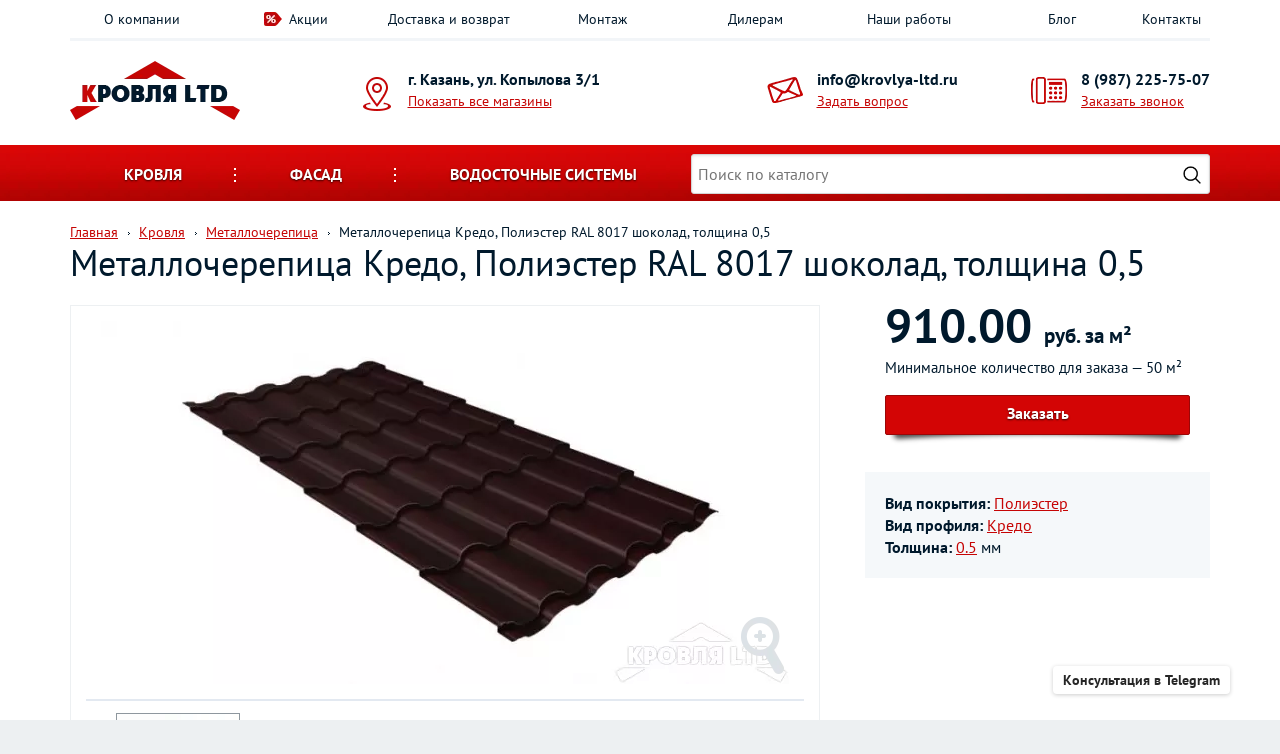

--- FILE ---
content_type: text/html; Charset=UTF-8;charset=UTF-8
request_url: https://krovlya-ltd.ru/products/product32099
body_size: 10725
content:
<!DOCTYPE html>
<!--[if lt IE 7]><html lang="ru" class="lt-ie9 lt-ie8 lt-ie7"><![endif]-->
<!--[if IE 7]><html lang="ru" class="lt-ie9 lt-ie8"><![endif]-->
<!--[if IE 8]><html lang="ru" class="lt-ie9"><![endif]-->
<!--[if gt IE 8]><!-->
<html lang="ru">
<!--<![endif]-->
<head>
	<meta charset="utf-8">
		<title>Металлочерепица Кредо, Полиэстер RAL 8017 шоколад, толщина 0,5 - цена в Казани | Кровля и фасад</title>
		<meta name="description" content="Купить в Казани &quot;Металлочерепица Кредо, Полиэстер RAL 8017 шоколад, толщина 0,5&quot; с доставкой по РТ. Цена 910.00 руб. за м²">

    <script type="application/ld+json">{"@context":"https://schema.org","@type":"Product","name":"Металлочерепица Кредо, Полиэстер RAL 8017 шоколад, толщина 0,5","description":"Металлочерепица Кредо, Полиэстер RAL 8017 шоколад, толщина 0,5","offers":{"@type":"AggregateOffer","lowPrice":910,"highPrice":910,"priceCurrency":"RUB","offerCount":1}}</script>
	<meta http-equiv="X-UA-Compatible" content="IE=edge" />
	<meta name="viewport" content="width=device-width, initial-scale=1.0" />
	<meta name="cmsmagazine" content="89a0e389b8f6e9767afe6ff1b67e3856" />
	
	<style>
	html{font-family:sans-serif;-webkit-text-size-adjust:100%;-ms-text-size-adjust:100%}body{margin:0}a{background-color:transparent}b{font-weight:700}img{border:0}button,input{margin:0;font:inherit;color:inherit}button{overflow:visible}button{text-transform:none}button{-webkit-appearance:button}button::-moz-focus-inner,input::-moz-focus-inner{padding:0;border:0}input{line-height:normal}*{-webkit-box-sizing:border-box;-moz-box-sizing:border-box;box-sizing:border-box}:after,:before{-webkit-box-sizing:border-box;-moz-box-sizing:border-box;box-sizing:border-box}html{font-size:10px}body{font-family:"Helvetica Neue",Helvetica,Arial,sans-serif;font-size:14px;line-height:1.42857143;color:#333;background-color:#fff}button,input{font-family:inherit;font-size:inherit;line-height:inherit}a{color:#337ab7;text-decoration:none}img{vertical-align:middle}.h3{font-family:inherit;font-weight:500;line-height:1.1;color:inherit}.h3{margin-top:20px;margin-bottom:10px}.h3{font-size:24px}p{margin:0 0 10px}ul{margin-top:0;margin-bottom:10px}.container{padding-right:15px;padding-left:15px;margin-right:auto;margin-left:auto}.row{margin-right:-15px;margin-left:-15px}.col-md-12,.col-md-3,.col-md-4,.col-md-8,.col-sm-3,.col-sm-4,.col-sm-6,.col-xs-6{position:relative;min-height:1px;padding-right:15px;padding-left:15px}.col-xs-6{float:left}.col-xs-6{width:50%}.clearfix:after,.clearfix:before,.container:after,.container:before,.row:after,.row:before{display:table;content:" "}.clearfix:after,.container:after,.row:after{clear:both}@-ms-viewport{width:device-width}.visible-xs{display:none!important}@media (max-width:767px){.visible-xs{display:block!important}}@media (max-width:767px){.hidden-xs{display:none!important}}input[type=text]{display:inline-block;padding:4px;font-size:13px;line-height:18px;color:#555;border:1px solid #ccc;-webkit-border-radius:3px;-moz-border-radius:3px;border-radius:3px}input{-webkit-box-shadow:inset 0 1px 3px rgba(0,0,0,.1);-moz-box-shadow:inset 0 1px 3px rgba(0,0,0,.1);box-shadow:inset 0 1px 3px rgba(0,0,0,.1)}@font-face{font-family:'PT Sans';font-style:normal;font-weight:400;src:url(/fonts/pt-sans-v18-cyrillic_latin-400.woff2) format('woff2');font-display:swap}@font-face{font-family:'PT Sans';font-style:normal;font-weight:700;src:url(/fonts/pt-sans-v18-cyrillic_latin-700.woff2) format('woff2');font-display:swap}body{font-family:"PT Sans";color:#00192c;background:#edf0f2}.main-container{max-width:1340px;margin:auto;background:#fff;box-shadow:0 0 30px #c0c5cc}a{color:#00192c}a:link{text-decoration:none}p{font-size:15px;line-height:24px}.more,a.more{display:inline-block;width:268px;height:50px;color:#fff;font-weight:700;text-transform:uppercase;background:#c71919;border-radius:25px;text-align:center;text-shadow:0 1px 2px rgba(0,0,0,.7);padding-top:15px;box-shadow:0 5px 10px rgba(0,0,0,.5)}.top-menu ul{display:table;list-style:none;padding:0;margin:0;width:100%;border-bottom:3px solid #f2f5f8}.top-menu li{display:table-cell;text-align:center;width:14.2857%}.top-menu a{text-decoration:none;display:inline-block;padding:9px 9px 9px 0}.top-menu a.offer-img{padding-left:25px;position:relative}.top-menu a.offer-img:before{content:url(/img/percent.png);position:absolute;left:0;top:11px}.contact-line{padding-top:20px;padding-bottom:25px;position:relative}.adds,.mail,.phone{padding-left:45px;position:relative;margin-top:9px}.adds:before,.mail:before,.phone:before{position:absolute;left:0;top:7px}.adds b,.mail b,.phone b{display:block;font-size:16px;line-height:1.2;margin-bottom:2px}.mail b a,.phone b a{color:#00192c;text-decoration:none}.adds a,.mail a,.phone a{color:#c60505;text-decoration:underline}.adds:before{position:absolute;left:0;content:url(/img/adds.png)}.adds b{white-space:nowrap}.mail{padding-left:50px;float:right;left:40px}.mail:before{position:absolute;left:0;content:url(/img/mail.png)}.phone{padding-left:50px;float:right}.phone:before{position:absolute;left:0;content:url(/img/phone.png)}.cat-menu-wrap{height:56px;background:#cb0505 url(/img/cat-menu.png) center repeat-x;margin-bottom:10px}.cat-menu-wrap .cat-mobile-title{font-size:16px;font-weight:700;color:#fff;text-transform:uppercase;text-align:center;text-shadow:0 1px 2px rgba(0,0,0,.7);padding:18px;display:none}.cat-menu-wrap .cat-mobile-title.cat-mobile-hide{text-shadow:0 1px 2px rgba(255,255,255,.7);color:#000}.cat-menu{list-style:none;padding:0;margin:0;width:100%;position:relative;display:flex;align-items:center}.cat-menu>li{display:inline-block;text-align:center}.cat-menu>li>a{font-size:16px;font-weight:700;color:#fff;text-transform:uppercase;display:block;text-shadow:0 1px 2px rgba(0,0,0,.7);padding:18px 54px;position:relative;z-index:40}.cat-menu>li>a:after{content:url(/img/cat-dots.png);position:absolute;right:0;top:20px}.cat-menu>li:nth-child(3) a:after{display:none}.cat-search-menu>li.search{list-style:none;position:relative;z-index:11;flex:1}.cat-search-menu>li.search .search-field{height:40px}.cat-search-menu>li.search .search-button{width:25px;height:25px;position:absolute;top:0;right:0;bottom:0;z-index:11;margin:auto;margin-right:6px;border:none;background:url(/img/search-icon.png) no-repeat center #fff;background-size:18px 18px}.drop-wrap{width:100%;padding-top:15px;position:absolute;left:0;top:41px;z-index:30;display:none}.drop-menu{padding:0 25px 7px;background:#fff;text-align:left;border-bottom:3px solid #c60505;box-shadow:0 0 10px rgba(0,0,0,.5)}.drop-menu>div{border-bottom:1px solid #e3e9f1;padding-top:25px;padding-bottom:20px;padding-left:0;padding-right:0}.drop-menu>div:last-child{border:none}.drop-menu .title{padding-left:15px;font-size:16px;font-weight:700;margin-bottom:12px}.drop-menu .item-list a{display:inline-block;padding-left:10px;position:relative;margin-bottom:5px}.drop-menu .item-list a:before{position:absolute;top:9px;left:0;display:block;width:2px;height:3px;content:'';background:url(/img/footer-link.png) center no-repeat}.drop-menu .col-md-12{clear:both}.mobile-block{position:relative;display:none}.mobile-block .title{font-size:16px;font-weight:700;text-transform:uppercase;margin-bottom:15px}.mobile-block a.active{color:#c60505}.mobile-menu,.mobile-order{width:38px;height:38px;border:1px solid #d4d4d4;border-radius:3px;position:absolute;top:18px;display:none;z-index:20}.mobile-menu{left:0;background:url(/img/mobi-menu.png) center no-repeat}.mobile-order{right:0;background:url(/img/mobi-order.png) center no-repeat}.mobile-contact-block{position:absolute;background:#fff;z-index:50;width:100%;border:1px solid #d4d4d4;box-shadow:0 5px 10px rgba(0,0,0,.25);padding:25px;padding-top:28px;padding-bottom:15px;display:none}.mobile-contact-block .adds,.mobile-contact-block .mail,.mobile-contact-block .phone{float:none;left:auto;right:auto;text-align:left;margin-bottom:20px}.mobile-contact-block .adds{padding-left:50px}.mobile-contact-block .title{font-size:16px;font-weight:700;text-transform:uppercase;margin-bottom:22px}.close-1,.close-2{width:16px;height:16px;background:url(/img/close.png) center no-repeat;position:absolute;top:3px;right:0}.close-2{top:25px;right:25px}.js-main-slider{width:100%;max-width:1340px;aspect-ratio:3.0316742081448;margin-bottom:50px}.why-we{text-align:center;background:url(/img/footer-top.png) center bottom repeat-x;padding-bottom:50px;margin-bottom:10px}.why-we .img{margin-bottom:30px;width:100%;min-height:190px;display:flex;align-items:center;justify-content:center}.why-we .img img{text-align:center}.footer-bottom ul{display:table;list-style:none;padding:10px 0;margin:0;width:100%;border-bottom:1px solid #334756}.footer-bottom li{display:table-cell;text-align:center;width:14.2857%}.footer-bottom li a{text-decoration:none;display:inline-block;padding:9px 9px 9px 0;color:#e3e9f1}.footer-copy p{font-size:12px;color:#343943;position:relative;margin-bottom:0}.popup-map{padding:65px 10px 45px;background:#fff}.popup-map .h3{margin-top:0}.popup-map a{display:block;border-bottom:2px solid #e3e9f1;font-size:16px;text-decoration:underline;line-height:normal;padding:18px 0 25px}.popup-map a:last-child{border:none}.popup-map .map{border:2px solid #d4d4d4}input[type=text]{font-size:16px;padding:6px;border:1px solid #d4d4d4;border-radius:3px;width:100%}.slider-notice{visibility:hidden}@media (max-width:767px){.slider-notice{max-height:300px}}@media only screen and (max-width:1200px){.adds b{white-space:normal}.mail{left:8px}.cat-menu>li>a{padding:18px 24px}}@media only screen and (max-width:991px){.why-we{padding-bottom:20px}.why-we .item{max-width:430px;margin:auto;margin-bottom:30px}.cat-menu>li>a{padding:18px}.popup-map{padding-bottom:25px}.popup-map a:last-child{margin-bottom:15px}}@media only screen and (max-width:767px){.top-menu{display:none;position:absolute;background:#fff;z-index:30;width:100%;border:1px solid #d4d4d4;box-shadow:0 5px 10px rgba(0,0,0,.25);padding:10px;padding-top:28px;padding-bottom:33px}.top-menu ul{display:block;border:none}.top-menu li{display:block;text-align:left;width:100%}.top-menu a{padding:5px 0}.top-menu a.offer-img{padding:5px 0}.top-menu a.offer-img:before{display:none}.top-menu .mobile-block{display:block}.contact-line{text-align:center;padding-top:16px;padding-bottom:18px}.contact-line .logo{display:inline-block}.cat-menu-wrap{position:relative}.cat-menu-wrap .cat-mobile-title{display:block;position:relative;z-index:1}.cat-menu-wrap .cat-menu{z-index:50;background:#fff;position:absolute;left:0;top:56px;padding:15px;padding-top:30px;border-bottom:3px solid #c60505;box-shadow:0 3px 5px rgba(0,0,0,.3);display:none}.cat-menu-wrap .cat-menu>li{margin-bottom:20px;display:block;width:100%}.cat-menu-wrap .cat-menu>li>a{font-size:16px;font:700px;color:#00192c;text-shadow:none;background:#edf0f2;border-radius:5px;padding:9px}.cat-menu-wrap .cat-menu>li>a:after{display:none}.cat-menu-wrap .cat-menu>li.drop{position:relative}.cat-menu-wrap .cat-menu>li.drop:before{content:url(/img/drop-mobile.png);display:block;position:absolute;left:50%;margin-left:-15px;bottom:auto;top:35px;z-index:-1}.cat-search-menu{margin-bottom:0;padding:6px 15px 10px}.cat-search-menu>li.search{list-style:none;margin:0}.drop-wrap{display:block;position:static;padding-top:0;background:0 0}.drop-menu{box-shadow:none;border:none;padding:0 0 7px;background:0 0}.mobile-menu,.mobile-order{display:block}}@media only screen and (max-width:480px){.drop-menu .item-list>div{width:100%}}html{font-family:sans-serif;-webkit-text-size-adjust:100%;-ms-text-size-adjust:100%}body{margin:0}a{background-color:transparent}b{font-weight:700}img{border:0}button,input{margin:0;font:inherit;color:inherit}button{overflow:visible}button{text-transform:none}button{-webkit-appearance:button}button::-moz-focus-inner,input::-moz-focus-inner{padding:0;border:0}input{line-height:normal}*{-webkit-box-sizing:border-box;-moz-box-sizing:border-box;box-sizing:border-box}:after,:before{-webkit-box-sizing:border-box;-moz-box-sizing:border-box;box-sizing:border-box}html{font-size:10px}body{font-family:"Helvetica Neue",Helvetica,Arial,sans-serif;font-size:14px;line-height:1.42857143;color:#333;background-color:#fff}button,input{font-family:inherit;font-size:inherit;line-height:inherit}a{color:#337ab7;text-decoration:none}img{vertical-align:middle}.h3{font-family:inherit;font-weight:500;line-height:1.1;color:inherit}.h3{margin-top:20px;margin-bottom:10px}.h3{font-size:24px}p{margin:0 0 10px}ul{margin-top:0;margin-bottom:10px}.container{padding-right:15px;padding-left:15px;margin-right:auto;margin-left:auto}@media (min-width:768px){.container{width:750px}}@media (min-width:992px){.container{width:970px}}@media (min-width:1200px){.container{width:1170px}}.row{margin-right:-15px;margin-left:-15px}.col-md-12,.col-md-3,.col-md-4,.col-md-8,.col-sm-3,.col-sm-4,.col-sm-6,.col-xs-6{position:relative;min-height:1px;padding-right:15px;padding-left:15px}.col-xs-6{float:left}.col-xs-6{width:50%}@media (min-width:768px){.col-sm-3,.col-sm-4,.col-sm-6{float:left}.col-sm-6{width:50%}.col-sm-4{width:33.33333333%}.col-sm-3{width:25%}}@media (min-width:992px){.col-md-12,.col-md-3,.col-md-4,.col-md-8{float:left}.col-md-12{width:100%}.col-md-8{width:66.66666667%}.col-md-4{width:33.33333333%}.col-md-3{width:25%}}.clearfix:after,.clearfix:before,.container:after,.container:before,.row:after,.row:before{display:table;content:" "}.clearfix:after,.container:after,.row:after{clear:both}@-ms-viewport{width:device-width}.visible-xs{display:none!important}@media (max-width:767px){.visible-xs{display:block!important}}@media (max-width:767px){.hidden-xs{display:none!important}}@media (min-width:768px) and (max-width:991px){.hidden-sm{display:none!important}}input[type=text]{display:inline-block;padding:4px;font-size:13px;line-height:18px;color:#555;border:1px solid #ccc;-webkit-border-radius:3px;-moz-border-radius:3px;border-radius:3px}input{-webkit-box-shadow:inset 0 1px 3px rgba(0,0,0,.1);-moz-box-shadow:inset 0 1px 3px rgba(0,0,0,.1);box-shadow:inset 0 1px 3px rgba(0,0,0,.1)}@font-face{font-family:'PT Sans';font-style:normal;font-weight:400;src:url(/fonts/pt-sans-v18-cyrillic_latin-400.woff2) format('woff2');font-display:swap}@font-face{font-family:'PT Sans';font-style:normal;font-weight:700;src:url(/fonts/pt-sans-v18-cyrillic_latin-700.woff2) format('woff2');font-display:swap}body{font-family:"PT Sans";color:#00192c;background:#edf0f2}.main-container{max-width:1340px;margin:auto;background:#fff;box-shadow:0 0 30px #c0c5cc}a{color:#00192c}a:link{text-decoration:none}p{font-size:15px;line-height:24px}.more,a.more{display:inline-block;width:268px;height:50px;color:#fff;font-weight:700;text-transform:uppercase;background:#c71919;border-radius:25px;text-align:center;text-shadow:0 1px 2px rgba(0,0,0,.7);padding-top:15px;box-shadow:0 5px 10px rgba(0,0,0,.5)}.top-menu ul{display:table;list-style:none;padding:0;margin:0;width:100%;border-bottom:3px solid #f2f5f8}.top-menu li{display:table-cell;text-align:center;width:14.2857%}.top-menu a{text-decoration:none;display:inline-block;padding:9px 9px 9px 0}.top-menu a.offer-img{padding-left:25px;position:relative}.top-menu a.offer-img:before{content:url(/img/percent.png);position:absolute;left:0;top:11px}.contact-line{padding-top:20px;padding-bottom:25px;position:relative}.adds,.mail,.phone{padding-left:45px;position:relative;margin-top:9px}.adds:before,.mail:before,.phone:before{position:absolute;left:0;top:7px}.adds b,.mail b,.phone b{display:block;font-size:16px;line-height:1.2;margin-bottom:2px}.mail b a,.phone b a{color:#00192c;text-decoration:none}.adds a,.mail a,.phone a{color:#c60505;text-decoration:underline}.adds:before{position:absolute;left:0;content:url(/img/adds.png)}.adds b{white-space:nowrap}.mail{padding-left:50px;float:right;left:40px}.mail:before{position:absolute;left:0;content:url(/img/mail.png)}.phone{padding-left:50px;float:right}.phone:before{position:absolute;left:0;content:url(/img/phone.png)}.cat-menu-wrap{height:56px;background:#cb0505 url(/img/cat-menu.png) center repeat-x;margin-bottom:10px}.cat-menu-wrap .cat-mobile-title{font-size:16px;font-weight:700;color:#fff;text-transform:uppercase;text-align:center;text-shadow:0 1px 2px rgba(0,0,0,.7);padding:18px;display:none}.cat-menu-wrap .cat-mobile-title.cat-mobile-hide{text-shadow:0 1px 2px rgba(255,255,255,.7);color:#000}.cat-menu{list-style:none;padding:0;margin:0;width:100%;position:relative;display:flex;align-items:center}.cat-menu>li{display:inline-block;text-align:center}.cat-menu>li>a{font-size:16px;font-weight:700;color:#fff;text-transform:uppercase;display:block;text-shadow:0 1px 2px rgba(0,0,0,.7);padding:18px 54px;position:relative;z-index:40}.cat-menu>li>a:after{content:url(/img/cat-dots.png);position:absolute;right:0;top:20px}.cat-menu>li:nth-child(3) a:after{display:none}.cat-search-menu>li.search{list-style:none;position:relative;z-index:11;flex:1}.cat-search-menu>li.search .search-field{height:40px}.cat-search-menu>li.search .search-button{width:25px;height:25px;position:absolute;top:0;right:0;bottom:0;z-index:11;margin:auto;margin-right:6px;border:none;background:url(/img/search-icon.png) no-repeat center #fff;background-size:18px 18px}.drop-wrap{width:100%;padding-top:15px;position:absolute;left:0;top:41px;z-index:30;display:none}.drop-menu{padding:0 25px 7px;background:#fff;text-align:left;border-bottom:3px solid #c60505;box-shadow:0 0 10px rgba(0,0,0,.5)}.drop-menu>div{border-bottom:1px solid #e3e9f1;padding-top:25px;padding-bottom:20px;padding-left:0;padding-right:0}.drop-menu>div:last-child{border:none}.drop-menu .title{padding-left:15px;font-size:16px;font-weight:700;margin-bottom:12px}.drop-menu .item-list a{display:inline-block;padding-left:10px;position:relative;margin-bottom:5px}.drop-menu .item-list a:before{position:absolute;top:9px;left:0;display:block;width:2px;height:3px;content:'';background:url(/img/footer-link.png) center no-repeat}.drop-menu .col-md-12{clear:both}.mobile-block{position:relative;display:none}.mobile-block .title{font-size:16px;font-weight:700;text-transform:uppercase;margin-bottom:15px}.mobile-block a.active{color:#c60505}.mobile-menu,.mobile-order{width:38px;height:38px;border:1px solid #d4d4d4;border-radius:3px;position:absolute;top:18px;display:none;z-index:20}.mobile-menu{left:0;background:url(/img/mobi-menu.png) center no-repeat}.mobile-order{right:0;background:url(/img/mobi-order.png) center no-repeat}.mobile-contact-block{position:absolute;background:#fff;z-index:50;width:100%;border:1px solid #d4d4d4;box-shadow:0 5px 10px rgba(0,0,0,.25);padding:25px;padding-top:28px;padding-bottom:15px;display:none}.mobile-contact-block .adds,.mobile-contact-block .mail,.mobile-contact-block .phone{float:none;left:auto;right:auto;text-align:left;margin-bottom:20px}.mobile-contact-block .adds{padding-left:50px}.mobile-contact-block .title{font-size:16px;font-weight:700;text-transform:uppercase;margin-bottom:22px}.close-1,.close-2{width:16px;height:16px;background:url(/img/close.png) center no-repeat;position:absolute;top:3px;right:0}.close-2{top:25px;right:25px}.js-main-slider{width:100%;max-width:1340px;aspect-ratio:3.0316742081448;margin-bottom:50px}.footer-copy p{font-size:12px;color:#343943;position:relative;margin-bottom:0}.popup-map{padding:65px 10px 45px;background:#fff}.popup-map .h3{margin-top:0}.popup-map a{display:block;border-bottom:2px solid #e3e9f1;font-size:16px;text-decoration:underline;line-height:normal;padding:18px 0 25px}.popup-map a:last-child{border:none}.popup-map .map{border:2px solid #d4d4d4}input[type=text]{font-size:16px;padding:6px;border:1px solid #d4d4d4;border-radius:3px;width:100%}.slider-notice{visibility:hidden}@media (max-width:767px){.slider-notice{max-height:300px}}@media only screen and (max-width:1200px){.adds b{white-space:normal}.mail{left:8px}.cat-menu>li>a{padding:18px 24px}}@media only screen and (max-width:991px){.cat-menu>li>a{padding:18px}.popup-map{padding-bottom:25px}.popup-map a:last-child{margin-bottom:15px}}@media only screen and (max-width:767px){.top-menu{display:none;position:absolute;background:#fff;z-index:30;width:100%;border:1px solid #d4d4d4;box-shadow:0 5px 10px rgba(0,0,0,.25);padding:10px;padding-top:28px;padding-bottom:33px}.top-menu ul{display:block;border:none}.top-menu li{display:block;text-align:left;width:100%}.top-menu a{padding:5px 0}.top-menu a.offer-img{padding:5px 0}.top-menu a.offer-img:before{display:none}.top-menu .mobile-block{display:block}.contact-line{text-align:center;padding-top:16px;padding-bottom:18px}.contact-line .logo{display:inline-block}.cat-menu-wrap{position:relative}.cat-menu-wrap .cat-mobile-title{display:block;position:relative;z-index:1}.cat-menu-wrap .cat-menu{z-index:50;background:#fff;position:absolute;left:0;top:56px;padding:15px;padding-top:30px;border-bottom:3px solid #c60505;box-shadow:0 3px 5px rgba(0,0,0,.3);display:none}.cat-menu-wrap .cat-menu>li{margin-bottom:20px;display:block;width:100%}.cat-menu-wrap .cat-menu>li>a{font-size:16px;font:700px;color:#00192c;text-shadow:none;background:#edf0f2;border-radius:5px;padding:9px}.cat-menu-wrap .cat-menu>li>a:after{display:none}.cat-menu-wrap .cat-menu>li.drop{position:relative}.cat-menu-wrap .cat-menu>li.drop:before{content:url(/img/drop-mobile.png);display:block;position:absolute;left:50%;margin-left:-15px;bottom:auto;top:35px;z-index:-1}.cat-search-menu{margin-bottom:0;padding:6px 15px 10px}.cat-search-menu>li.search{list-style:none;margin:0}.drop-wrap{display:block;position:static;padding-top:0;background:0 0}.drop-menu{box-shadow:none;border:none;padding:0 0 7px;background:0 0}.mobile-menu,.mobile-order{display:block}}@media only screen and (max-width:480px){.drop-menu .item-list>div{width:100%}}	</style>
	
	<link rel="stylesheet" type="text/css" href="/css/minified.css?1768313798" /></head>
<body> 
		
<div class="main-container">

<!-- header -->
	<div class="top-menu">
		<div class="container">

			<div class="mobile-block">
				<div class="title">Меню</div>
				<a href="/" class="active">Главная</a>
				<div class="close-1"></div>
			</div>

			<ul>
				<li class=""><a href="/about">О компании</a></li>
				<li class=""><a href="/actions/" class="offer-img">Акции</a></li>
				
				<li class=""><a href="/delivery">Доставка и возврат</a></li>
				<li class=""><a href="/installation">Монтаж</a></li>
				<li class=""><a href="/dealers">Дилерам</a></li>
				<li class=""><a href="/works/">Наши работы</a></li>
				<li class=""><a href="/blog/">Блог</a></li>
				<li class=""><a href="/contacts" onclick="return gtag_report_conversion">Контакты</a></li>                       
			</ul>
		</div>
	</div>


<!-- mobile-contacts -->
	<div class="mobile-contact-block">
		<div class="title">Контакты</div>
		<div class="close-2"></div>
		<div class="adds">
			<b>г. Казань, ул. Копылова 3/1</b>
			
			<a href="/contacts" class="js-locations-list-open">Показать все магазины</a>
		</div>
		<div class="mail">
			<b><a href="mailto:info@krovlya-ltd.ru">info@krovlya-ltd.ru</a></b>
			<a href="/feedback/show/question" class="js-feedback">Задать вопрос</a>
		</div>
		<div class="phone">
			<b><a href="tel:+79872257507">8 (987) 225-75-07</a></b>
			<a href="/feedback/show/call" class="js-feedback">Заказать звонок</a>
		</div>
	</div>
<!-- mobile-contacts end -->

	<div class="container">
		<div class="contact-line">

			<div class="mobile-menu"></div>
			<div class="mobile-order"></div>

			<div class="row">

				<div class="col-sm-4 col-md-3">
					<a href="/" class="logo">
						<img src="/img/logo.png" width="170" height="59" alt="">
					</a>
				</div>
				
				<div class="col-sm-4 col-md-3 hidden-xs">
					<div class="adds">
						<b>г. Казань, ул. Копылова 3/1</b>
						<a href="/contacts" class="js-locations-list-open">Показать все магазины</a>
						
						
					</div>
				</div>
				
				<div class="col-sm-3 hidden-sm hidden-xs">
					<div class="mail">
						<b><a href="mailto:info@krovlya-ltd.ru">info@krovlya-ltd.ru</a></b>
						<a href="/feedback/show/question" class="js-feedback">Задать вопрос</a>
					</div>
				</div>
				
				
				<div class="col-sm-4 col-md-3 hidden-xs">
					<div class="phone">
						<b><a href="tel:+79872257507">8 (987) 225-75-07</a></b>
						<a href="/feedback/show/call" class="js-feedback">Заказать звонок</a>
					</div>
				</div>

			</div>
		</div>
	</div>

			
		
		
	<div class="cat-menu-wrap">

		<div class="container">
			<div class="cat-mobile-title">Каталог товаров</div>
			
			<ul class="cat-menu cat-search-menu">
									<li class="drop">
						<a href="/catalog/krovelnye-materialy" class="js-drop-link">Кровля</a>
						<div class="drop-wrap">
							<div class="drop-menu row">
																<div class="col-md-4 col-sm-6">
										<div class="title"><a href="/catalog/gibkaya-cherepitsa">Гибкая черепица</a></div>
										<div class="item-list clearfix">
																				</div>
									</div>
																<div class="col-md-4 col-sm-6">
										<div class="title"><a href="/catalog/metallocherepica">Металлочерепица</a></div>
										<div class="item-list clearfix">
																				</div>
									</div>
																<div class="col-md-4 col-sm-6">
										<div class="title"><a href="/catalog/profnastil">Профнастил</a></div>
										<div class="item-list clearfix">
																				</div>
									</div>
																<div class="col-md-4 col-sm-6">
										<div class="title"><a href="/catalog/faltsevaya-krovlya">Фальцевая кровля</a></div>
										<div class="item-list clearfix">
																				</div>
									</div>
																<div class="col-md-4 col-sm-6">
										<div class="title"><a href="/catalog/kompozitnaya-cherepitsa">Композитная черепица</a></div>
										<div class="item-list clearfix">
																				</div>
									</div>
																<div class="col-md-4 col-sm-6">
										<div class="title"><a href="/catalog/dobornye-elementy-dlya-krovli">Доборные элементы для кровли</a></div>
										<div class="item-list clearfix">
																				</div>
									</div>
																<div class="col-md-4 col-sm-6">
										<div class="title"><a href="/catalog/podkrovelnyye-plenki">Пленки подкровельные</a></div>
										<div class="item-list clearfix">
																				</div>
									</div>
																<div class="col-md-4 col-sm-6">
										<div class="title"><a href="/catalog/krovelnaja-ventiljacija">Кровельная вентиляция</a></div>
										<div class="item-list clearfix">
																				</div>
									</div>
																<div class="col-md-4 col-sm-6">
										<div class="title"><a href="/catalog/gidroizolyaciya-krovli">Кровельный утеплитель</a></div>
										<div class="item-list clearfix">
																				</div>
									</div>
																<div class="col-md-4 col-sm-6">
										<div class="title"><a href="/catalog/flyugery">Флюгеры и указатели ветра</a></div>
										<div class="item-list clearfix">
																				</div>
									</div>
																<div class="col-md-12">
										<div class="title"><a href="/catalog/mansardy">Мансардные окна</a></div>
										<div class="item-list clearfix">
																						<div class="col-sm-4 col-xs-6">
													<a href="/catalog/okna">Окна</a>
												</div>
																						<div class="col-sm-4 col-xs-6">
													<a href="/catalog/okladi">Оклады</a>
												</div>
																						<div class="col-sm-4 col-xs-6">
													<a href="/catalog/aksessuari ">Аксессуары для монтажа</a>
												</div>
																						<div class="col-sm-4 col-xs-6">
													<a href="/catalog/aksessuari-dlya-mansardnyx-okon">Аксессуары для мансардных окон</a>
												</div>
																				</div>
									</div>
																<div class="col-md-4 col-sm-6">
										<div class="title"><a href="/catalog/cherdachnye-lestnitsy">Чердачные лестницы</a></div>
										<div class="item-list clearfix">
																				</div>
									</div>
																<div class="col-md-12">
										<div class="title"><a href="/catalog/category15">Снегозадержатели и элементы безопасности</a></div>
										<div class="item-list clearfix">
																						<div class="col-sm-4 col-xs-6">
													<a href="/catalog/snegozaderzhateli">Снегозадержатели</a>
												</div>
																						<div class="col-sm-4 col-xs-6">
													<a href="/catalog/krovelnye-ograzhdeniya">Кровельные ограждения</a>
												</div>
																						<div class="col-sm-4 col-xs-6">
													<a href="/catalog/lestnica-dlya-kryshi">Кровельные лестницы</a>
												</div>
																						<div class="col-sm-4 col-xs-6">
													<a href="/catalog/krovelnye-mostiki">Кровельные мостики</a>
												</div>
																				</div>
									</div>
																<div class="col-md-12">
										<div class="title"><a href="/catalog/sofity-dlya-podshivki-krovli">Софиты</a></div>
										<div class="item-list clearfix">
																						<div class="col-sm-4 col-xs-6">
													<a href="/catalog/sofity-metallicheskie">Софиты металлические</a>
												</div>
																						<div class="col-sm-4 col-xs-6">
													<a href="/catalog/sofity-plastikovye">Софиты пластиковые</a>
												</div>
																						<div class="col-sm-4 col-xs-6">
													<a href="/catalog/category53">Доборные элементы для металлических софитов</a>
												</div>
																						<div class="col-sm-4 col-xs-6">
													<a href="/catalog/category67">Доборные элементы для пластиковых софитов</a>
												</div>
																				</div>
									</div>
														</div>
						</div>
					</li>
									<li class="drop">
						<a href="/catalog/category2" class="js-drop-link">Фасад</a>
						<div class="drop-wrap">
							<div class="drop-menu row">
																<div class="col-md-12">
										<div class="title"><a href="/catalog/saiding">Сайдинг</a></div>
										<div class="item-list clearfix">
																						<div class="col-sm-4 col-xs-6">
													<a href="/catalog/vinilovyj-sajding">Сайдинг виниловый</a>
												</div>
																						<div class="col-sm-4 col-xs-6">
													<a href="/catalog/metallicheskij-sajding">Сайдинг металлический</a>
												</div>
																						<div class="col-sm-4 col-xs-6">
													<a href="/catalog/category65">Доборные элементы для винилового сайдинга</a>
												</div>
																						<div class="col-sm-4 col-xs-6">
													<a href="/catalog/category69">Доборные элементы для металлического сайдинга</a>
												</div>
																				</div>
									</div>
																<div class="col-md-4 col-sm-6">
										<div class="title"><a href="/catalog/fibrotsementnye-paneli">Фиброцементный сайдинг</a></div>
										<div class="item-list clearfix">
																				</div>
									</div>
																<div class="col-md-4 col-sm-6">
										<div class="title"><a href="/catalog/osb">OSB плиты</a></div>
										<div class="item-list clearfix">
																				</div>
									</div>
																<div class="col-md-12">
										<div class="title"><a href="/catalog/uteplitel">Фасадный утеплитель</a></div>
										<div class="item-list clearfix">
																						<div class="col-sm-4 col-xs-6">
													<a href="/catalog/minvata">Минеральная теплоизоляция</a>
												</div>
																						<div class="col-sm-4 col-xs-6">
													<a href="/catalog/ekstrudirovannyj-penopolistirol">Экструдированный пенополистирол</a>
												</div>
																				</div>
									</div>
																<div class="col-md-4 col-sm-6">
										<div class="title"><a href="/catalog/fasad_panel">Фасадная панель</a></div>
										<div class="item-list clearfix">
																				</div>
									</div>
																<div class="col-md-4 col-sm-6">
										<div class="title"><a href="/catalog/fasadnaya-plitka">Фасадная плитка</a></div>
										<div class="item-list clearfix">
																				</div>
									</div>
																<div class="col-md-4 col-sm-6">
										<div class="title"><a href="/catalog/shtaketnik">Евроштакетник</a></div>
										<div class="item-list clearfix">
																				</div>
									</div>
																<div class="col-md-4 col-sm-6">
										<div class="title"><a href="/catalog/fasadnye-termopaneli">Теплые панели</a></div>
										<div class="item-list clearfix">
																				</div>
									</div>
																<div class="col-md-12">
										<div class="title"><a href="/catalog/category84">Панельные ограждения GL</a></div>
										<div class="item-list clearfix">
																						<div class="col-sm-4 col-xs-6">
													<a href="/catalog/ograzhdeniya">Ограждения</a>
												</div>
																						<div class="col-sm-4 col-xs-6">
													<a href="/catalog/vorota">Ворота</a>
												</div>
																						<div class="col-sm-4 col-xs-6">
													<a href="/catalog/stolby">Столбы</a>
												</div>
																						<div class="col-sm-4 col-xs-6">
													<a href="/catalog/krepleniya">Крепления</a>
												</div>
																				</div>
									</div>
																<div class="col-md-4 col-sm-6">
										<div class="title"><a href="/catalog/terrasnaya-doska">Террасная доска</a></div>
										<div class="item-list clearfix">
																				</div>
									</div>
																<div class="col-md-4 col-sm-6">
										<div class="title"><a href="/catalog/zabor-zhaluzi">Заборы-жалюзи</a></div>
										<div class="item-list clearfix">
																				</div>
									</div>
														</div>
						</div>
					</li>
									<li >
						<a href="/catalog/vodostoki-dlja-kryshi" >Водосточные системы</a>
						<div class="drop-wrap">
							<div class="drop-menu row">
														</div>
						</div>
					</li>
								
				<li class="search">
					<form method="get" action="/catalog/search">
						<input type="text" name="q" class="search-field" placeholder="Поиск по каталогу" />
						<button type="submit" class="search-button"></button>
					</form>
				</li>
				<div class="cat-mobile-title cat-mobile-hide">Свернуть</div>
			</ul>
				
		</div>
		
	</div>
	<ul class="cat-search-menu visible-xs">
		<li class="search">
			<form method="get" action="/catalog/search">
				<input type="text" name="q" class="search-field" placeholder="Поиск по каталогу" />
				<button type="submit" class="search-button"></button>
			</form>
		</li>
	</ul>
	
	<div class="page-title">
	<div class="container">
		<ul class="crumbs" vocab="http://schema.org/" typeof="BreadcrumbList">
	<li property="itemListElement" typeof="ListItem"><a href="/" property="item" typeof="WebPage"><span property="name">Главная</span></a><meta property="position" content="1"></li>
	<li property="itemListElement" typeof="ListItem"><a href="/catalog/krovelnye-materialy" property="item" typeof="WebPage"><span property="name">Кровля</span></a><meta property="position" content="2"></li>
	<li property="itemListElement" typeof="ListItem"><a href="/catalog/metallocherepica" property="item" typeof="WebPage"><span property="name">Металлочерепица</span></a><meta property="position" content="3"></li>
	<li class="active"><span>Металлочерепица Кредо, Полиэстер RAL 8017 шоколад, толщина 0,5</span></li>
</ul>
		<h1 class="h1">Металлочерепица Кредо, Полиэстер RAL 8017 шоколад, толщина 0,5</h1>
	</div>
</div>

<div class="container">
	<div class="row">
		<div class="col-md-8">
			<div class="product-slider">

				<!-- <div class="big-img product">
					<div class="img">
						<img src="/storage/import/.thumbs/preview688xauto_8f56eee736dac3c45234e84b5f0e1e83.jpg" alt="Металлочерепица Кредо, Полиэстер RAL 8017 шоколад, толщина 0,5">
						<a href="/storage/import/8f56eee736dac3c45234e84b5f0e1e83.jpg" class="loupe js-fancybox" rel="product_images"></a>
					</div>

				</div>         
					
				<div class="small-img">
												</div> -->







				<div class="big-img js-big-img">
					<div class="img">
							<a href="/storage/import/.thumbs/preview_watermark_nrs_46a231f1099c0bd18e912908efde0438.jpg" class="js-fancybox" rel="product_images">
								
								<img src="/storage/import/.thumbs/preview_watermark_nrs_901905aabef4add58e648dfe3b4bbba9.jpg" alt="Металлочерепица Кредо, Полиэстер RAL 8017 шоколад, толщина 0,5">
								<!-- <span class="loupe"></span> -->
							</a>

												<a href="" class="loupe" style="pointer-events: none"></a>
					</div>

				</div>         
					
				<div class="small-img js-small-img">
					<div class="active">
						<a href="/storage/import/.thumbs/preview_watermark_nrs_46a231f1099c0bd18e912908efde0438.jpg" rel="product_images" class="prev"><img src="/storage/import/.thumbs/preview_watermarkb08bc6feeac64fc36038092da64e26fa.jpg" alt=""></a>
					</div>
												</div>






			</div>
		</div>

		<div class="col-md-4">
			<div class="product-info">
				<div class="price-block">
					<b class="price">910.00 <span>руб. за м²</span></b>
					<p style="margin-right: -30px;">Минимальное количество для заказа — <span style="white-space: nowrap;">50 м²</span></p>
				
					<div class="butt-shadow">
						<a href="/feedback/show/order?product_id=32099" class="butt js-feedback">Заказать</a>
					</div>
				</div>
				<div class="info-block">
											<div><b>Вид покрытия:</b> <a href="/catalog/metallocherepica?field38%5B%5D=%D0%9F%D0%BE%D0%BB%D0%B8%D1%8D%D1%81%D1%82%D0%B5%D1%80">Полиэстер</a> </div>
											<div><b>Вид профиля:</b> <a href="/catalog/metallocherepica?field36%5B%5D=%D0%9A%D1%80%D0%B5%D0%B4%D0%BE">Кредо</a> </div>
											<div><b>Толщина:</b> <a href="/catalog/metallocherepica?field15%5B%5D=0.5">0.5</a> мм</div>
									
				</div>
						</div>	
		</div>

	</div>

	
	<ul class="tabs-2">
		<li>
			<div class="title">Описание</div>
			<div class="article">
			<div class="text">
				<p>Металлочерепица Kredo подчеркнет индивидуальность Вашего дома. Крупный рисунок профиля выгодно отличает кровлю и существенно повышает ее прочность. Закругленная форма гребня отражает Средиземноморский стиль кровли, а мягкие и ровные линии волн придают металлочерепице Kredo схожесть с натуральной черепицей. С Kredo Ваш дом будет выразительным и оригинальным долгие годы. </p>			</div>
		</li>
		<li>	
			<div class="title">Характеристики</div>
			<div class="article">
				<div class="text">
					<table class="table-striped">
						<tr>
							<th>Наименование</th>
							<th>Значение</th>
						</tr>
										<tr>
							<td>Вид покрытия:</td>
							<td>Полиэстер </td>
						</tr>
										<tr>
							<td>Вид профиля:</td>
							<td>Кредо </td>
						</tr>
										<tr>
							<td>Высота волны:</td>
							<td>28.5 мм</td>
						</tr>
										<tr>
							<td>Высота ступеньки:</td>
							<td>20 мм</td>
						</tr>
										<tr>
							<td>Максимальная длина листа:</td>
							<td>6.5 м</td>
						</tr>
										<tr>
							<td>Минимальная длина листа:</td>
							<td>0.85 м</td>
						</tr>
										<tr>
							<td>Толщина:</td>
							<td>0.5 мм</td>
						</tr>
										<tr>
							<td>Толщина полимерного покрытия:</td>
							<td>25 мкм</td>
						</tr>
										<tr>
							<td>Шаг волны:</td>
							<td>350 мм</td>
						</tr>
										<tr>
							<td>Ширина общая:</td>
							<td>1190 мм</td>
						</tr>
										<tr>
							<td>Ширина полезная:</td>
							<td>1125 мм</td>
						</tr>
									</table>
					
				</div>
			</div>
		</li>
	</ul>
	<div class="other-goods">
		<div class="title">Похожие товары</div>
		<div class="js-carousel">
					<div class="product">
	<div>
		<div class="img">
			<a href="/products/product31890"><img src="/storage/import/.thumbs/preview_watermark_nrs_e135b9110067720582d8b2776a1d7679.jpg" alt="Профиль декоративный  Монтерра, Полиэстер RAL 6005 зеленый мох, толщина 0,4"></a>
		</div>
		<a href="/products/product31890" class="name" title="Профиль декоративный  Монтерра, Полиэстер RAL 6005 зеленый мох, толщина 0,4">Профиль декоративный  Монтерра, Полиэстер RAL 6005 зеленый мох, толщина 0,4</a>
		<b class="price">638.00 <span>руб. за м²</span></b>
	</div>
</div>
					<div class="product">
	<div>
		<div class="img">
			<a href="/products/product32070"><img src="/storage/import/.thumbs/preview_watermark_nrs_a34293a13819f762d3dad800b2cb44f4.jpg" alt="Металлочерепица Камея PurPro Matt RR 32 темно-коричневый, толщина 0,5"></a>
		</div>
		<a href="/products/product32070" class="name" title="Металлочерепица Камея PurPro Matt RR 32 темно-коричневый, толщина 0,5">Металлочерепица Камея PurPro Matt RR 32 темно-коричневый, толщина 0,5</a>
		<b class="price">1479.00 <span>руб. за м²</span></b>
	</div>
</div>
					<div class="product">
	<div>
		<div class="img">
			<a href="/products/product31871"><img src="/storage/import/.thumbs/preview_watermark_nrs_0b6a6a3ee33d347d3e3ab4fcea656db9.jpg" alt="Профиль декоративный Супермонтеррей, Полиэстер RAL 1014 слоновая кость, толщина 0,45"></a>
		</div>
		<a href="/products/product31871" class="name" title="Профиль декоративный Супермонтеррей, Полиэстер RAL 1014 слоновая кость, толщина 0,45">Профиль декоративный Супермонтеррей, Полиэстер RAL 1014 слоновая кость, толщина 0,45</a>
		<b class="price">650.00 <span>руб. за м²</span></b>
	</div>
</div>
					<div class="product">
	<div>
		<div class="img">
			<a href="/products/product41631"><img src="/storage/import/.thumbs/preview_watermark_nrs_e8628499cd6f4362d7044ed75b0c0e0c.jpg" alt="Металлочерепица Геркулес, Полиэстер RAL 4006 Пурпурный, толщина 0,45"></a>
		</div>
		<a href="/products/product41631" class="name" title="Металлочерепица Геркулес, Полиэстер RAL 4006 Пурпурный, толщина 0,45">Металлочерепица Геркулес, Полиэстер RAL 4006 Пурпурный, толщина 0,45</a>
		<b class="price">845.00 <span>руб. за м²</span></b>
	</div>
</div>
					<div class="product">
	<div>
		<div class="img">
			<a href="/products/product32163"><img src="/storage/import/.thumbs/preview_watermark_nrs_915d2e80ea3821b7bf4c9a9736feadf0.jpg" alt="Металлочерепица Трамонтана- S , RAL 3020 Красный, толщина 0,5"></a>
		</div>
		<a href="/products/product32163" class="name" title="Металлочерепица Трамонтана- S , RAL 3020 Красный, толщина 0,5">Металлочерепица Трамонтана- S , RAL 3020 Красный, толщина 0,5</a>
		<b class="price">1005.00 <span>руб. за м²</span></b>
	</div>
</div>
					<div class="product">
	<div>
		<div class="img">
			<a href="/products/product31910"><img src="/storage/import/.thumbs/preview_watermark_nrs_30fef5fa487eab325a96c967dcccbfce.jpg" alt="Металлочерепица Классик, PurPro Matt RR 887 шоколадно-коричневый, толщина 0,5"></a>
		</div>
		<a href="/products/product31910" class="name" title="Металлочерепица Классик, PurPro Matt RR 887 шоколадно-коричневый, толщина 0,5">Металлочерепица Классик, PurPro Matt RR 887 шоколадно-коричневый, толщина 0,5</a>
		<b class="price">1420.00 <span>руб. за м²</span></b>
	</div>
</div>
					<div class="product">
	<div>
		<div class="img">
			<a href="/products/product32050"><img src="/storage/import/.thumbs/preview_watermark_nrs_cdcae43790bfe2ecd9fa5d8e40b8db0e.jpg" alt="Металлочерепица Камея, Полиэстер RAL  3011 коричнево-красный, толщина 0,5"></a>
		</div>
		<a href="/products/product32050" class="name" title="Металлочерепица Камея, Полиэстер RAL  3011 коричнево-красный, толщина 0,5">Металлочерепица Камея, Полиэстер RAL  3011 коричнево-красный, толщина 0,5</a>
		<b class="price">720.00 <span>руб. за м²</span></b>
	</div>
</div>
					<div class="product">
	<div>
		<div class="img">
			<a href="/products/product32046"><img src="/storage/import/.thumbs/preview_watermark_nrs_987023eb447441a191dbf52b9763bc4f.jpg" alt="Металлочерепица Камея, Полиэстер RAL   8017 шоколад, толщина 0,5"></a>
		</div>
		<a href="/products/product32046" class="name" title="Металлочерепица Камея, Полиэстер RAL   8017 шоколад, толщина 0,5">Металлочерепица Камея, Полиэстер RAL   8017 шоколад, толщина 0,5</a>
		<b class="price">720.00 <span>руб. за м²</span></b>
	</div>
</div>
					<div class="product">
	<div>
		<div class="img">
			<a href="/products/product31887"><img src="/storage/import/.thumbs/preview_watermark_nrs_15f1b094fb81430ec593bffa03ddc8b8.jpg" alt="Профиль декоративный  Монтерра, Полиэстер RAL 3005 красное вино, толщина 0,4"></a>
		</div>
		<a href="/products/product31887" class="name" title="Профиль декоративный  Монтерра, Полиэстер RAL 3005 красное вино, толщина 0,4">Профиль декоративный  Монтерра, Полиэстер RAL 3005 красное вино, толщина 0,4</a>
		<b class="price">638.00 <span>руб. за м²</span></b>
	</div>
</div>
					<div class="product">
	<div>
		<div class="img">
			<a href="/products/product41632"><img src="/storage/import/.thumbs/preview_watermark_nrs_ef3a4d1d37f72af1d56d007309d3fde0.jpg" alt="Металлочерепица Геркулес, Полиэстер RAL 5002 Синий ультрамарин, толщина 0,45"></a>
		</div>
		<a href="/products/product41632" class="name" title="Металлочерепица Геркулес, Полиэстер RAL 5002 Синий ультрамарин, толщина 0,45">Металлочерепица Геркулес, Полиэстер RAL 5002 Синий ультрамарин, толщина 0,45</a>
		<b class="price">845.00 <span>руб. за м²</span></b>
	</div>
</div>
					<div class="product">
	<div>
		<div class="img">
			<a href="/products/product31941"><img src="/storage/import/.thumbs/preview_watermark_nrs_67d52676236daa488c99c40dbc7e8f9d.jpg" alt="Профиль декоративный  Монтерра, VikingMP RAL 8017 шоколад, толщина 0,45"></a>
		</div>
		<a href="/products/product31941" class="name" title="Профиль декоративный  Монтерра, VikingMP RAL 8017 шоколад, толщина 0,45">Профиль декоративный  Монтерра, VikingMP RAL 8017 шоколад, толщина 0,45</a>
		<b class="price">1155.00 <span>руб. за м²</span></b>
	</div>
</div>
					<div class="product">
	<div>
		<div class="img">
			<a href="/products/product31975"><img src="/storage/import/.thumbs/preview_watermark_nrs_5cecd3836ae9afbf6913654aa19b97b9.jpg" alt="Профиль волновой Классик, Drap ST RR 32 темно-коричневый, толщина 0,45"></a>
		</div>
		<a href="/products/product31975" class="name" title="Профиль волновой Классик, Drap ST RR 32 темно-коричневый, толщина 0,45">Профиль волновой Классик, Drap ST RR 32 темно-коричневый, толщина 0,45</a>
		<b class="price">946.00 <span>руб. за м²</span></b>
	</div>
</div>
				</div>
	</div>
</div>
	
	
	
<!-- footer -->
	<div class="footer">
		<div class="container">
			<div class="cat-menu">
								<div class="row">
									<div class="col-sm-4">
						<div class="title">Кровля</div>
					<!-- <br> -->
						<ul>
													<li>
								<a href="/catalog/profnastil">Профнастил</a>
							</li>
													<li>
								<a href="/catalog/profnastil?field83%5B%5D=для+забора">Профнастил для забора</a>
							</li>
													<li>
								<a href="/catalog/profnastil?colors%5B%5D=54">Профнастил оцинкованный</a>
							</li>
													<li>
								<a href="/catalog/gibkaya-cherepitsa">Гибкая черепица</a>
							</li>
													<li>
								<a href="/catalog/metallocherepica">Металлочерепица</a>
							</li>
													<li>
								<a href="/catalog/faltsevaya-krovlya">Фальцевая кровля</a>
							</li>
													<li>
								<a href="/catalog/kompozitnaya-cherepitsa">Композитная черепица</a>
							</li>
													<li>
								<a href="/catalog/dobornye-elementy-dlya-krovli">Доборные элементы для кровли</a>
							</li>
													<li>
								<a href="/catalog/podkrovelnyye-plenki">Пленки подкровельные</a>
							</li>
													<li>
								<a href="/catalog/krovelnaja-ventiljacija">Кровельная вентиляция</a>
							</li>
													<li>
								<a href="/catalog/gidroizolyaciya-krovli">Кровельный утеплитель</a>
							</li>
													<li>
								<a href="/catalog/okna">Мансардные окна</a>
							</li>
													<li>
								<a href="/catalog/cherdachnye-lestnicy">Чердачные лестницы</a>
							</li>
													<li>
								<a href="/catalog/lestnica-dlya-kryshi">Кровельные лестницы</a>
							</li>
													<li>
								<a href="/catalog/snegozaderzhateli">Снегозадержатели</a>
							</li>
													<li>
								<a href="/catalog/krovelnye-ograzhdeniya">Кровельные ограждения</a>
							</li>
													<li>
								<a href="/catalog/sofity-dlya-podshivki-krovli">Софиты</a>
							</li>
													<li>
								<a href="/catalog/flyugery">Флюгеры и указатели ветра</a>
							</li>
												</ul>
					</div>
									<div class="col-sm-4">
						<div class="title">Фасад</div>
					<!-- <br> -->
						<ul>
													<li>
								<a href="/catalog/vinilovyj-sajding">Виниловый сайдинг</a>
							</li>
													<li>
								<a href="/catalog/metallicheskij-sajding">Металлосайдинг</a>
							</li>
													<li>
								<a href="/catalog/fibrotsementnye-paneli">Фиброцементные панели</a>
							</li>
													<li>
								<a href="/catalog/osb">ОСП-плиты</a>
							</li>
													<li>
								<a href="/catalog/uteplitel">Фасадный утеплитель</a>
							</li>
													<li>
								<a href="/catalog/minvata">Минеральная вата</a>
							</li>
													<li>
								<a href="/catalog/ekstrudirovannyj-penopolistirol">Экструдированный пенополистирол</a>
							</li>
													<li>
								<a href="/catalog/fasad_panel">Фасадные панели</a>
							</li>
													<li>
								<a href="/catalog/fasadnaya-plitka">Фасадная плитка</a>
							</li>
													<li>
								<a href="/catalog/shtaketnik">Штакетник</a>
							</li>
													<li>
								<a href="/catalog/terrasnaya-doska">Террасная доска</a>
							</li>
													<li>
								<a href="/catalog/zabor-zhaluzi">Еврожалюзи</a>
							</li>
												</ul>
					</div>
									<div class="col-sm-4">
						<div class="title">Водосточные системы</div>
					<!-- <br> -->
						<ul>
													<li>
								<a href="/catalog/vodostoki-dlja-kryshi">Водостоки для крыши</a>
							</li>
													<li>
								<a href="/catalog/vodostoki-dlja-kryshi?brand%5B%5D=Grand+Line">Водостоки Гранд Лайн</a>
							</li>
													<li>
								<a href="/catalog/vodostoki-dlja-kryshi?brand%5B%5D=Дёке">Водостоки Docke</a>
							</li>
													<li>
								<a href="/catalog/vodostoki-dlja-kryshi?brand%5B%5D=Оптима">Водостоки Оптима</a>
							</li>
													<li>
								<a href="/catalog/vodostoki-dlja-kryshi?brand%5B%5D=Аквасистем">Водостоки Аквасистем</a>
							</li>
													<li>
								<a href="/catalog/vodostoki-dlja-kryshi?brand%5B%5D=Престиж">Водостоки Престиж</a>
							</li>
													<li>
								<a href="/catalog/vodostoki-dlja-kryshi?brand%5B%5D=Проект">Водостоки Проект</a>
							</li>
												</ul>
					</div>
								</div>
			</div>
		</div>
	</div>
		
		<div class="footer-bottom">
			<div class="container">
				<ul class="hidden-xs">
					<li><a href="/about">О компании</a></li>
					<li><a href="/actions/">Акции</a></li>
					
					<li><a href="/delivery">Доставка</a></li>
					<li><a href="/installation">Монтаж</a></li>
					<li><a href="/dealers">Дилерам</a></li>
					<li><a href="/works/">Наши работы</a></li>
					<li><a href="/blog/">Блог</a></li>
					<li><a href="/contacts" onclick="return gtag_report_conversion">Контакты</a></li>                       
				</ul>

				<div class="row">

					<div class="col-lg-4 col-md-3">
						<div class="adds">
							<b>г. Казань, ул. Копылова 3/1</b>
							<a href="javascript:void(0)" class="js-locations-list-open">Показать все магазины</a>
						</div>
					</div>

					<div class="col-lg-3 col-md-3">
						<div class="mail">
							<b><a href="mailto:info@krovlya-ltd.ru">info@krovlya-ltd.ru</a></b>
							<a href="/feedback/show/question" class="js-feedback">Задать вопрос</a>
						</div>
					</div>

					<div class="col-lg-3 col-md-3">
						<div class="phone">
							<b><a href="tel:+79872257507">8 (987) 225-75-07</a></b>
							<a href="/feedback/show/call" class="js-feedback">Заказать звонок</a>
						</div>
					</div>

					<div class="col-lg-2 col-md-3">
						
					</div>

				</div>
			</div>
		</div>
	</div>

</div><!-- main-container end -->	

	<div class="footer-copy">
        <div class="container">
			<p class="hidden-xs">Цены и прочая информация на сайте не являются публичной офертой. Для уточнения цен обращайтесь к нашим специалистам.</p>
        	<div class="row">

	            <div class="copy-left col-sm-6 col-xs-12">
	                <p>© 2026 ООО «Кровля ЛТД» <a href="/sitemap">Карта сайта</a></p>
	            </div>

	            <div class="copy-right col-sm-6 col-xs-12">
	                <p>Сайт разработан в компании <span>«<a href="https://artklen.ru/">ARTKLEN</a>»</span></p>
	            </div>

            </div>
			<p class="visible-xs" style="line-height: 1;">Цены и прочая информация на сайте не являются публичной офертой. Для уточнения цен обращайтесь к нашим специалистам.</p>
            <a href="https://artklen.ru/" class="klen-logo"><img src="/img/artklen-logo-sh.png" alt="artklen" /></a> 
        </div>
    </div>
<!-- footer end -->


<a href="https://t.me/+79872257507?text=%D0%94%D0%BE%D0%B1%D1%80%D1%8B%D0%B9%20%D0%B4%D0%B5%D0%BD%D1%8C.%20%F0%9F%91%8B%20%D0%9D%D1%83%D0%B6%D0%BD%D0%B0%20%D0%B2%D0%B0%D1%88%D0%B0%20%D0%BA%D0%BE%D0%BD%D1%81%D1%83%D0%BB%D1%8C%D1%82%D0%B0%D1%86%D0%B8%D1%8F." target="_blank" class="consultant">	
	<div class="consultant-content">Консультация в Telegram</div>
	<span class="consultant-icon">
		<img src="/img/telegram_logo.svg" class="consultant-image" alt="">
	</span>
</a>

<div class="locations-popup" style="display:none">
	<div class="popup-map container clearfix">
		<div class="col-md-4">
			<div class="h3">Адреса магазинов:</div>
					<a href="javascript:void(0)" data-coords="[55.851995, 49.083597]" data-zoom="15" data-title="г. Казань, ул. Копылова 3" data-id="6" class="js-location-link">
			г. Казань, ул. Копылова 3				<br>тел. +7 (987) 225-75-07, (843) 225-75-07, +7 (987) 225-65-07			</a>
					<a href="javascript:void(0)" data-coords="[55.759937,49.194199]" data-zoom="15" data-title="г. Казань, ул. Родина 33 А (рынок &quot;Родина&quot;), павильон 34 " data-id="3" class="js-location-link">
			г. Казань, ул. Родина 33 А (рынок &quot;Родина&quot;), павильон 34 				<br>тел. +7 (987) 225-15-07, (843) 225-15-07, (843) 225-45-07			</a>
					<a href="javascript:void(0)" data-coords="[55.777929, 49.130858]" data-zoom="15" data-title="г.Казань ул. Спартаковская,12 офис 207 (вход со стороны ул.М.Салимжанова, парковка есть)" data-id="5" class="js-location-link">
			г.Казань ул. Спартаковская,12 офис 207 (вход со стороны ул.М.Салимжанова, парковка есть)				<br>тел. +7 (987) 225-35-07, (843) 225-35-07			</a>
					<a href="javascript:void(0)" data-coords="[55.825747, 49.043730]" data-zoom="15" data-title="г. Казань, Фрунзе 1" data-id="7" class="js-location-link">
			г. Казань, Фрунзе 1				<br>тел. +7 (987) 225-95-07, (843) 225-95-07, +7 (987) 225-05-07			</a>
				</div>
		<div class="col-md-8">
			<div class="map ymaps-show-locations" style="width:100%;height:420px;"></div>
		</div>
	</div>
</div>

	

	<!--[if lt IE 9]>
	<script src="js/html5shiv/es5-shim.min.js"></script>
	<script src="js/html5shiv/html5shiv.min.js"></script>
	<script src="js/html5shiv/html5shiv-printshiv.min.js"></script>
	<script src="js/html5shiv/respond.min.js"></script>
	<![endif]-->
	<script src="/js/jquery-1.11.2.min.js"></script>
	<script src="/js/jquery-migrate-1.2.1.min.js"></script>
	<script src="/js/bootstrap.min.js"></script>
	<script src="/js/typehead.js"></script>
	<script src="/js/fancybox/jquery.fancybox.pack.js"></script>
	<script src="/js/jqueryui/jquery-ui.min.js"></script>
	<script src="/js/slick.min.js"></script>
	<script src="/js/jquery.cookie.js"></script>
	<script src="/js/main.js"></script>
 	<script src="//api-maps.yandex.ru/2.1/?lang=ru_RU" type="text/javascript"></script>
	<script src="/js/ymaps.js?1760966119"></script>
	  	
	<!-- Yandex.Metrika counter -->
	<script type="text/javascript">
		(function (d, w, c) {
			(w[c] = w[c] || []).push(function() {
				try {
					w.yaCounter37382990 = new Ya.Metrika({
						id:37382990,
						clickmap:true,
						trackLinks:true,
						accurateTrackBounce:true,
						webvisor:true
					});
				} catch(e) { }
			});

			var n = d.getElementsByTagName("script")[0],
				s = d.createElement("script"),
				f = function () { n.parentNode.insertBefore(s, n); };
			s.type = "text/javascript";
			s.async = true;
			s.src = "https://mc.yandex.ru/metrika/watch.js";

			if (w.opera == "[object Opera]") {
				d.addEventListener("DOMContentLoaded", f, false);
			} else { f(); }
		})(document, window, "yandex_metrika_callbacks");
	</script>
	<noscript><div><img src="https://mc.yandex.ru/watch/37382990" style="position:absolute; left:-9999px;" alt="" /></div></noscript>
	<!-- /Yandex.Metrika counter -->
	
	
	
	
	
</body>
</html>